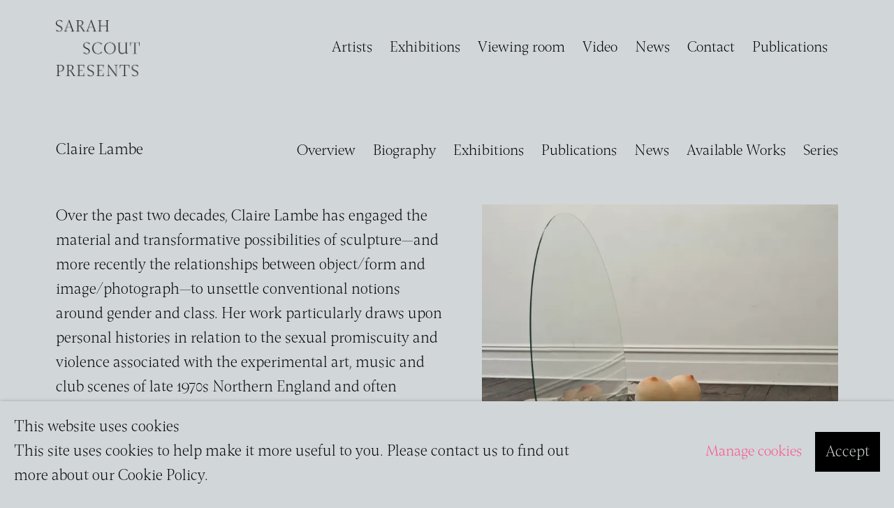

--- FILE ---
content_type: text/html; charset=utf-8
request_url: https://www.sarahscoutpresents.com/artists/41-claire-lambe/overview/
body_size: 9896
content:



                        
    <!DOCTYPE html>
    <!-- Site by Artlogic - https://artlogic.net -->
    <html lang="en">
        <head>
            <meta charset="utf-8">
            <title>Claire Lambe - Overview | Sarah Scout Presents</title>
        <meta property="og:site_name" content="Sarah Scout Presents" />
        <meta property="og:title" content="Claire Lambe - Overview" />
        <meta property="og:description" content="Over the past two decades, Claire Lambe has engaged the material and transformative possibilities of sculpture&mdash;and more recently the relationships between object/form and image/photograph&mdash;to unsettle conventional notions around gender and class. Her work particularly draws upon personal histories in relation to the sexual promiscuity and violence associated with the experimental..." />
        <meta property="og:image" content="https://artlogic-res.cloudinary.com/w_1200,h_630,c_fill,f_auto,fl_lossy,q_auto/ws-sarahscoutpresents/usr/images/artists/group_images_override/items/30/30ae0011cb59456ba9d82dc08adc1028/claire-lambe-yakety-sax.jpg" />
        <meta property="og:image:width" content="1200" />
        <meta property="og:image:height" content="630" />
        <meta property="twitter:card" content="summary_large_image">
        <meta property="twitter:url" content="https://www.sarahscoutpresents.com/artists/41-claire-lambe/overview/">
        <meta property="twitter:title" content="Claire Lambe - Overview">
        <meta property="twitter:description" content="Over the past two decades, Claire Lambe has engaged the material and transformative possibilities of sculpture&mdash;and more recently the relationships between object/form and image/photograph&mdash;to unsettle conventional notions around gender and class. Her work particularly draws upon personal histories in relation to the sexual promiscuity and violence associated with the experimental...">
        <meta property="twitter:text:description" content="Over the past two decades, Claire Lambe has engaged the material and transformative possibilities of sculpture&mdash;and more recently the relationships between object/form and image/photograph&mdash;to unsettle conventional notions around gender and class. Her work particularly draws upon personal histories in relation to the sexual promiscuity and violence associated with the experimental...">
        <meta property="twitter:image" content="https://artlogic-res.cloudinary.com/w_1200,h_630,c_fill,f_auto,fl_lossy,q_auto/ws-sarahscoutpresents/usr/images/artists/group_images_override/items/30/30ae0011cb59456ba9d82dc08adc1028/claire-lambe-yakety-sax.jpg">
        <link rel="canonical" href="https://www.sarahscoutpresents.com/artists/41-claire-lambe/overview/" />
        <meta name="google" content="notranslate" />
            <meta name="description" content="Over the past two decades, Claire Lambe has engaged the material and transformative possibilities of sculpture&mdash;and more recently the relationships between object/form and image/photograph&mdash;to unsettle conventional notions around gender and class. Her work particularly draws upon personal histories in relation to the sexual promiscuity and violence associated with the experimental..." />
            <meta name="publication_date" content="2018-04-27 13:50:01" />
            <meta name="generator" content="Artlogic CMS - https://artlogic.net" />
            
            <meta name="accessibility_version" content="1.1"/>
            
            
                <meta name="viewport" content="width=device-width, minimum-scale=0.5, initial-scale=1.0" />

            

<link rel="icon" href="/usr/images/preferences/favicon-2-.ico" type="image/x-icon" />
<link rel="shortcut icon" href="/usr/images/preferences/favicon-2-.ico" type="image/x-icon" />

<meta name="application-name" content="Sarah Scout Presents"/>
<meta name="msapplication-TileColor" content="#ffffff"/>
            
            
            
                <link rel="stylesheet" media="print" href="/lib/g/2.0/styles/print.css">
                <link rel="stylesheet" media="print" href="/styles/print.css">

            <script>
            (window.Promise && window.Array.prototype.find) || document.write('<script src="/lib/js/polyfill/polyfill_es6.min.js"><\/script>');
            </script>


            
		<link data-context="helper" rel="stylesheet" type="text/css" href="/lib/webfonts/font-awesome/font-awesome-4.6.3/css/font-awesome.min.css?c=27042050002205&g=f36b639c79a4dbd14b4cabe87a077b24"/>
		<link data-context="helper" rel="stylesheet" type="text/css" href="/lib/archimedes/styles/archimedes-frontend-core.css?c=27042050002205&g=f36b639c79a4dbd14b4cabe87a077b24"/>
		<link data-context="helper" rel="stylesheet" type="text/css" href="/lib/archimedes/styles/accessibility.css?c=27042050002205&g=f36b639c79a4dbd14b4cabe87a077b24"/>
		<link data-context="helper" rel="stylesheet" type="text/css" href="/lib/jquery/1.12.4/plugins/jquery.archimedes-frontend-core-plugins-0.1.css?c=27042050002205&g=f36b639c79a4dbd14b4cabe87a077b24"/>
		<link data-context="helper" rel="stylesheet" type="text/css" href="/lib/jquery/1.12.4/plugins/fancybox-2.1.3/jquery.fancybox.css?c=27042050002205&g=f36b639c79a4dbd14b4cabe87a077b24"/>
		<link data-context="helper" rel="stylesheet" type="text/css" href="/lib/jquery/1.12.4/plugins/fancybox-2.1.3/jquery.fancybox.artlogic.css?c=27042050002205&g=f36b639c79a4dbd14b4cabe87a077b24"/>
		<link data-context="helper" rel="stylesheet" type="text/css" href="/lib/jquery/1.12.4/plugins/slick-1.8.1/slick.css?c=27042050002205&g=f36b639c79a4dbd14b4cabe87a077b24"/>
		<link data-context="helper" rel="stylesheet" type="text/css" href="/lib/jquery/plugins/roomview/1.0/jquery.roomview.1.0.css?c=27042050002205&g=f36b639c79a4dbd14b4cabe87a077b24"/>
		<link data-context="helper" rel="stylesheet" type="text/css" href="/lib/jquery/plugins/pageload/1.1/jquery.pageload.1.1.css?c=27042050002205&g=f36b639c79a4dbd14b4cabe87a077b24"/>
		<link data-context="helper" rel="stylesheet" type="text/css" href="/core/dynamic_base.css?c=27042050002205&g=f36b639c79a4dbd14b4cabe87a077b24"/>
		<link data-context="helper" rel="stylesheet" type="text/css" href="/core/dynamic_main.css?c=27042050002205&g=f36b639c79a4dbd14b4cabe87a077b24"/>
		<link data-context="helper" rel="stylesheet" type="text/css" href="/core/user_custom.css?c=27042050002205&g=f36b639c79a4dbd14b4cabe87a077b24"/>
		<link data-context="helper" rel="stylesheet" type="text/css" href="/core/dynamic_responsive.css?c=27042050002205&g=f36b639c79a4dbd14b4cabe87a077b24"/>
		<link data-context="helper" rel="stylesheet" type="text/css" href="/lib/webfonts/artlogic-site-icons/artlogic-site-icons-1.0/artlogic-site-icons.css?c=27042050002205&g=f36b639c79a4dbd14b4cabe87a077b24"/>
		<link data-context="helper" rel="stylesheet" type="text/css" href="/lib/jquery/plugins/plyr/3.5.10/plyr.css?c=27042050002205&g=f36b639c79a4dbd14b4cabe87a077b24"/>
		<link data-context="helper" rel="stylesheet" type="text/css" href="/lib/styles/fouc_prevention.css?c=27042050002205&g=f36b639c79a4dbd14b4cabe87a077b24"/>
<!-- add crtical css to improve performance -->
		<script data-context="helper"  src="/lib/jquery/1.12.4/jquery-1.12.4.min.js?c=27042050002205&g=f36b639c79a4dbd14b4cabe87a077b24"></script>
		<script data-context="helper" defer src="/lib/g/2.0/scripts/webpack_import_helpers.js?c=27042050002205&g=f36b639c79a4dbd14b4cabe87a077b24"></script>
		<script data-context="helper" defer src="/lib/jquery/1.12.4/plugins/jquery.browser.min.js?c=27042050002205&g=f36b639c79a4dbd14b4cabe87a077b24"></script>
		<script data-context="helper" defer src="/lib/jquery/1.12.4/plugins/jquery.easing.min.js?c=27042050002205&g=f36b639c79a4dbd14b4cabe87a077b24"></script>
		<script data-context="helper" defer src="/lib/jquery/1.12.4/plugins/jquery.archimedes-frontend-core-plugins-0.1.js?c=27042050002205&g=f36b639c79a4dbd14b4cabe87a077b24"></script>
		<script data-context="helper" defer src="/lib/jquery/1.12.4/plugins/jquery.fitvids.js?c=27042050002205&g=f36b639c79a4dbd14b4cabe87a077b24"></script>
		<script data-context="helper" defer src="/core/dynamic.js?c=27042050002205&g=f36b639c79a4dbd14b4cabe87a077b24"></script>
		<script data-context="helper" defer src="/lib/archimedes/scripts/archimedes-frontend-core.js?c=27042050002205&g=f36b639c79a4dbd14b4cabe87a077b24"></script>
		<script data-context="helper" defer src="/lib/archimedes/scripts/archimedes-frontend-modules.js?c=27042050002205&g=f36b639c79a4dbd14b4cabe87a077b24"></script>
		<script data-context="helper" type="module"  traceurOptions="--async-functions" src="/lib/g/2.0/scripts/galleries_js_loader__mjs.js?c=27042050002205&g=f36b639c79a4dbd14b4cabe87a077b24"></script>
		<script data-context="helper" defer src="/lib/g/2.0/scripts/feature_panels.js?c=27042050002205&g=f36b639c79a4dbd14b4cabe87a077b24"></script>
		<script data-context="helper" defer src="/lib/g/themes/aperture/2.0/scripts/script.js?c=27042050002205&g=f36b639c79a4dbd14b4cabe87a077b24"></script>
		<script data-context="helper" defer src="/lib/archimedes/scripts/json2.js?c=27042050002205&g=f36b639c79a4dbd14b4cabe87a077b24"></script>
		<script data-context="helper" defer src="/lib/archimedes/scripts/shop.js?c=27042050002205&g=f36b639c79a4dbd14b4cabe87a077b24"></script>
		<script data-context="helper" defer src="/lib/archimedes/scripts/recaptcha.js?c=27042050002205&g=f36b639c79a4dbd14b4cabe87a077b24"></script>
            
            

            
                


    <script>
        function get_cookie_preference(category) {
            result = false;
            try {
                var cookie_preferences = localStorage.getItem('cookie_preferences') || "";
                if (cookie_preferences) {
                    cookie_preferences = JSON.parse(cookie_preferences);
                    if (cookie_preferences.date) {
                        var expires_on = new Date(cookie_preferences.date);
                        expires_on.setDate(expires_on.getDate() + 365);
                        console.log('cookie preferences expire on', expires_on.toISOString());
                        var valid = expires_on > new Date();
                        if (valid && cookie_preferences.hasOwnProperty(category) && cookie_preferences[category]) {
                            result = true;
                        }
                    }
                }
            }
            catch(e) {
                console.warn('get_cookie_preference() failed');
                return result;
            }
            return result;
        }

        window.google_analytics_init = function(page){
            var collectConsent = true;
            var useConsentMode = false;
            var analyticsProperties = ['UA-165712960-18'];
            var analyticsCookieType = 'statistics';
            var disableGa = false;
            var sendToArtlogic = true;
            var artlogicProperties = {
                'UA': 'UA-157296318-1',
                'GA': 'G-GLQ6WNJKR5',
            };

            analyticsProperties = analyticsProperties.concat(Object.values(artlogicProperties));

            var uaAnalyticsProperties = analyticsProperties.filter((p) => p.startsWith('UA-'));
            var ga4AnalyticsProperties = analyticsProperties.filter((p) => p.startsWith('G-')).concat(analyticsProperties.filter((p) => p.startsWith('AW-')));

            if (collectConsent) {
                disableGa = !get_cookie_preference(analyticsCookieType);

                for (var i=0; i < analyticsProperties.length; i++){
                    var key = 'ga-disable-' + analyticsProperties[i];

                    window[key] = disableGa;
                }

                if (disableGa) {
                    if (document.cookie.length) {
                        var cookieList = document.cookie.split(/; */);

                        for (var i=0; i < cookieList.length; i++) {
                            var splitCookie = cookieList[i].split('='); //this.split('=');

                            if (splitCookie[0].indexOf('_ga') == 0 || splitCookie[0].indexOf('_gid') == 0 || splitCookie[0].indexOf('__utm') == 0) {
                                //h.deleteCookie(splitCookie[0]);
                                var domain = location.hostname;
                                var cookie_name = splitCookie[0];
                                document.cookie =
                                    cookie_name + "=" + ";path=/;domain="+domain+";expires=Thu, 01 Jan 1970 00:00:01 GMT";
                                // now delete the version without a subdomain
                                domain = domain.split('.');
                                domain.shift();
                                domain = domain.join('.');
                                document.cookie =
                                    cookie_name + "=" + ";path=/;domain="+domain+";expires=Thu, 01 Jan 1970 00:00:01 GMT";
                            }
                        }
                    }
                }
            }

            if (uaAnalyticsProperties.length) {
                (function(i,s,o,g,r,a,m){i['GoogleAnalyticsObject']=r;i[r]=i[r]||function(){
                (i[r].q=i[r].q||[]).push(arguments)},i[r].l=1*new Date();a=s.createElement(o),
                m=s.getElementsByTagName(o)[0];a.async=1;a.src=g;m.parentNode.insertBefore(a,m)
                })(window,document,'script','//www.google-analytics.com/analytics.js','ga');


                if (!disableGa) {
                    var anonymizeIps = false;

                    for (var i=0; i < uaAnalyticsProperties.length; i++) {
                        var propertyKey = '';

                        if (i > 0) {
                            propertyKey = 'tracker' + String(i + 1);
                        }

                        var createArgs = [
                            'create',
                            uaAnalyticsProperties[i],
                            'auto',
                        ];

                        if (propertyKey) {
                            createArgs.push({'name': propertyKey});
                        }

                        ga.apply(null, createArgs);

                        if (anonymizeIps) {
                            ga('set', 'anonymizeIp', true);
                        }

                        var pageViewArgs = [
                            propertyKey ? propertyKey + '.send' : 'send',
                            'pageview'
                        ]

                        if (page) {
                            pageViewArgs.push(page)
                        }

                        ga.apply(null, pageViewArgs);
                    }

                    if (sendToArtlogic) {
                        ga('create', 'UA-157296318-1', 'auto', {'name': 'artlogic_tracker'});

                        if (anonymizeIps) {
                            ga('set', 'anonymizeIp', true);
                        }

                        var pageViewArgs = [
                            'artlogic_tracker.send',
                            'pageview'
                        ]

                        if (page) {
                            pageViewArgs.push(page)
                        }

                        ga.apply(null, pageViewArgs);
                    }
                }
            }

            if (ga4AnalyticsProperties.length) {
                if (!disableGa || useConsentMode) {
                    (function(d, script) {
                        script = d.createElement('script');
                        script.type = 'text/javascript';
                        script.async = true;
                        script.src = 'https://www.googletagmanager.com/gtag/js?id=' + ga4AnalyticsProperties[0];
                        d.getElementsByTagName('head')[0].appendChild(script);
                    }(document));

                    window.dataLayer = window.dataLayer || [];
                    window.gtag = function (){dataLayer.push(arguments);}
                    window.gtag('js', new Date());

                    if (useConsentMode) {
                        gtag('consent', 'default', {
                            'ad_storage': 'denied',
                            'analytics_storage': 'denied',
                            'functionality_storage': 'denied',
                            'personalization_storage': 'denied',
                            'security': 'denied',
                        });

                        if (disableGa) {
                            // If this has previously been granted, it will need set back to denied (ie on cookie change)
                            gtag('consent', 'update', {
                                'analytics_storage': 'denied',
                            });
                        } else {
                            gtag('consent', 'update', {
                                'analytics_storage': 'granted',
                            });
                        }
                    }

                    for (var i=0; i < ga4AnalyticsProperties.length; i++) {
                        window.gtag('config', ga4AnalyticsProperties[i]);
                    }

                }
            }
        }

        var waitForPageLoad = true;

        if (waitForPageLoad) {
            window.addEventListener('load', function() {
                window.google_analytics_init();
                window.archimedes.archimedes_core.analytics.init();
            });
        } else {
            window.google_analytics_init();
        }
    </script>

            
            
            
            <noscript> 
                <style>
                    body {
                        opacity: 1 !important;
                    }
                </style>
            </noscript>
        </head>
        
        
        
        <body class="section-artists page-artists site-responsive responsive-top-size-1023 responsive-nav-slide-nav responsive-nav-side-position-left responsive-layout-forced-lists responsive-layout-forced-image-lists responsive-layout-forced-tile-lists analytics-track-all-links site-lib-version-2-0 scroll_sub_nav_enabled responsive_src_image_sizing hero_heading_title_position_overlay page-param-41-claire-lambe page-param-id-41 page-param-overview page-param-type-artist_id page-param-type-subsection  layout-fixed-header site-type-template pageload-ajax-navigation-active layout-animation-enabled layout-lazyload-enabled" data-viewport-width="1024" data-site-name="sarahscoutpresents" data-connected-db-name="sarahscoutpresents" data-pathname="/artists/41-claire-lambe/overview/"
    style="opacity: 0;"

>
            <script>document.getElementsByTagName('body')[0].className+=' browser-js-enabled';</script>
            


            
            






        <div id="responsive_slide_nav_content_wrapper">

    <div id="container">

        
    


    <div class="header-fixed-wrapper">
    <header id="header" class="clearwithin header_fixed   header_layout_left">
        <div class="inner clearwithin">

            


<div id="logo" class=" user-custom-logo-image"><a href="/">Sarah Scout Presents</a></div>


            
                <div id="skiplink-container">
                    <div>
                        <a href="#main_content" class="skiplink">Skip to main content</a>
                    </div>
                </div>
            
        
            <div class="header-ui-wrapper">

                    <div id="responsive_slide_nav_wrapper" class="mobile_menu_align_center" data-nav-items-animation-delay>
                        <div id="responsive_slide_nav_wrapper_inner" data-responsive-top-size=1023>
                        
                            <nav id="top_nav" aria-label="Main site" class="navigation noprint clearwithin">
                                
<div id="top_nav_reveal" class="hidden"><ul><li><a href="#" role="button" aria-label="Close">Menu</a></li></ul></div>

        <ul class="topnav">
		<li class="topnav-filepath-artists topnav-label-artists topnav-id-11 active"><a href="/artists/" aria-label="Link to Sarah Scout Presents Artists page (current nav item)">Artists</a></li>
		<li class="topnav-filepath-exhibitions topnav-label-exhibitions topnav-id-13"><a href="/exhibitions/" aria-label="Link to Sarah Scout Presents Exhibitions page">Exhibitions</a></li>
		<li class="topnav-filepath-viewing-room topnav-label-viewing-room topnav-id-22"><a href="/viewing-room/" aria-label="Link to Sarah Scout Presents Viewing room page">Viewing room</a></li>
		<li class="topnav-filepath-video topnav-label-video topnav-id-19"><a href="/video/" aria-label="Link to Sarah Scout Presents Video page">Video</a></li>
		<li class="topnav-filepath-news topnav-label-news topnav-id-15"><a href="/news/" aria-label="Link to Sarah Scout Presents News page">News</a></li>
		<li class="topnav-filepath-contact topnav-label-contact topnav-id-20"><a href="/contact/" aria-label="Link to Sarah Scout Presents Contact page">Contact</a></li>
		<li class="topnav-filepath-store topnav-label-publications topnav-id-17 last"><a href="/store/" aria-label="Link to Sarah Scout Presents Publications page">Publications</a></li>
	</ul>


                                
                                



                                
                            </nav>
                        
                        </div>
                    </div>
                

                <div class="header-icons-wrapper  active cart-icon-active">
                    
                    

                        



<!--excludeindexstart-->
<div id="store_cart_widget" class="hide_when_empty">
    <div class="store_cart_widget_inner">
        <div id="scw_heading"><a href="/store/basket/" class="scw_checkout_link">Cart</a></div>
        <div id="scw_items">
            <a href="/store/basket/" aria-label="Your store basket is empty" data-currency="A&#36;">
                <span class="scw_total_items"><span class="scw_total_count">0</span><span class="scw_total_items_text"> items</span></span>
               

                    <span class="scw_total_price">
                        <span class="scw_total_price_currency widget_currency">A&#36;</span>
                        <span class="scw_total_price_amount widget_total_price" 
                                data-cart_include_vat_in_price="False" 
                                data-total_price_without_vat_in_base_currency="0" 
                                data-total_price_with_vat_in_base_currency="0"
                                data-conversion_rate='{"AUD": {"conversion_rate": 1, "name": "A&#36;", "stripe_code": "aud"}}'
                                data-count="0">
                        </span>
                    </span>
      
                
            </a>
        </div>
        <div id="scw_checkout">
            <div class="scw_checkout_button"><a href="/store/basket/" class="scw_checkout_link">Checkout</a></div>
        </div>
            <div id="scw_popup" class="hidden scw_popup_always_show">
                <div id="scw_popup_inner">
                    <h3>Item added to cart</h3>
                    <div id="scw_popup_buttons_container">
                        <div class="button"><a href="/store/basket/">View cart & checkout</a></div>
                        <div id="scw_popup_close" class="link"><a href="#">Continue shopping</a></div>
                    </div>
                    <div class="clear"></div>
                </div>
            </div>
        
    </div>
</div>
<!--excludeindexend-->

                    
     
                        <div id="slide_nav_reveal" tabindex="0" role="button">Menu</div>
                </div>
                
                

                



                

                
            </div>
        </div>
        



    </header>
    </div>



        

        <div id="main_content" role="main" class="clearwithin">
            <!--contentstart-->
            







    


<div class="subsection-artist-detail-page subsection-wrapper-overview record-content-short-bio record-content-full-bio record-content-artist-image record-content-group-images-override "
     data-search-record-type="artists" data-search-record-id="41">

    <div class="artist-header heading_wrapper clearwithin">

            
            <div class="h1_wrapper ">
                

                <h1 class="has_subnav" data-onclick-url="/artists/41/">
                    Claire Lambe
                </h1>
            </div>

            






    <div id="sub_nav" class="navigation  noprint clearwithin" role="navigation" aria-label="Artist sections">
        
        <ul>
            
            
                
                    
                    <li id="sub-item-overview" class="active first">
                                
                                <a href="/artists/41-claire-lambe/overview/"  data-subsection-type="overview" aria-label="Link to Claire Lambe Overview (current nav item)">Overview</a>
                    </li>
                    
                    
                    <li id="sub-item-biography" class="">
                                
                                <a href="/artists/41-claire-lambe/biography/"  data-subsection-type="biography" aria-label="Link to Claire Lambe Biography">Biography</a>
                    </li>
                    
                    
                    <li id="sub-item-exhibitions" class="">
                                
                                <a href="/artists/41-claire-lambe/exhibitions/"  data-subsection-type="exhibitions" aria-label="Link to Claire Lambe Exhibitions">Exhibitions</a>
                    </li>
                    
                    
                    <li id="sub-item-publications" class="">
                                
                                <a href="/artists/41-claire-lambe/publications/"  data-subsection-type="publications" aria-label="Link to Claire Lambe Publications">Publications</a>
                    </li>
                    
                    
                    <li id="sub-item-news" class="">
                                
                                <a href="/artists/41-claire-lambe/news/"  data-subsection-type="news" aria-label="Link to Claire Lambe News">News</a>
                    </li>
                    
                    
                    <li id="sub-item-available-works" class="">
                                
                                <a href="/artists/41-claire-lambe/works/"  data-subsection-type="works" aria-label="Link to Claire Lambe Available Works">Available Works</a>
                    </li>
                    
                    
                    <li id="sub-item-series" class="">
                                
                                <a href="/artists/41-claire-lambe/series/"  data-subsection-type="series" aria-label="Link to Claire Lambe Series">Series</a>
                    </li>
                    
            
        </ul>
    </div>
    <div class="sub_nav_clear clear"></div>

            


    </div>


    <div id="content" class="clearwithin">



                    



<div class="subsection-overview clearwithin ">
        <div  class="sidebar clearwithin">

            




    

    <div class="image restricted-image-container lazyload_disable_min_height image-is-cropped " data-width="2848" data-height="2848">
            <a href="/artists/41/works/">
                <span class="screen-reader-only">View works.</span>
        <span class="object-fit-container"><img src="[data-uri]" class="object-fit-cover"  data-responsive-src="{'750': 'https://artlogic-res.cloudinary.com/w_750,c_limit,f_auto,fl_lossy,q_auto/ws-sarahscoutpresents/usr/images/artists/group_images_override/items/30/30ae0011cb59456ba9d82dc08adc1028/claire-lambe-yakety-sax.jpg', '850': 'https://artlogic-res.cloudinary.com/w_850,c_limit,f_auto,fl_lossy,q_auto/ws-sarahscoutpresents/usr/images/artists/group_images_override/items/30/30ae0011cb59456ba9d82dc08adc1028/claire-lambe-yakety-sax.jpg', '2400': 'https://artlogic-res.cloudinary.com/w_2400,c_limit,f_auto,fl_lossy,q_auto/ws-sarahscoutpresents/usr/images/artists/group_images_override/items/30/30ae0011cb59456ba9d82dc08adc1028/claire-lambe-yakety-sax.jpg', '1600': 'https://artlogic-res.cloudinary.com/w_1600,c_limit,f_auto,fl_lossy,q_auto/ws-sarahscoutpresents/usr/images/artists/group_images_override/items/30/30ae0011cb59456ba9d82dc08adc1028/claire-lambe-yakety-sax.jpg', '1200': 'https://artlogic-res.cloudinary.com/w_1200,c_limit,f_auto,fl_lossy,q_auto/ws-sarahscoutpresents/usr/images/artists/group_images_override/items/30/30ae0011cb59456ba9d82dc08adc1028/claire-lambe-yakety-sax.jpg', '345': 'https://artlogic-res.cloudinary.com/w_345,c_limit,f_auto,fl_lossy,q_auto/ws-sarahscoutpresents/usr/images/artists/group_images_override/items/30/30ae0011cb59456ba9d82dc08adc1028/claire-lambe-yakety-sax.jpg', '470': 'https://artlogic-res.cloudinary.com/w_470,c_limit,f_auto,fl_lossy,q_auto/ws-sarahscoutpresents/usr/images/artists/group_images_override/items/30/30ae0011cb59456ba9d82dc08adc1028/claire-lambe-yakety-sax.jpg', '3000': 'https://artlogic-res.cloudinary.com/w_3000,c_limit,f_auto,fl_lossy,q_auto/ws-sarahscoutpresents/usr/images/artists/group_images_override/items/30/30ae0011cb59456ba9d82dc08adc1028/claire-lambe-yakety-sax.jpg', '650': 'https://artlogic-res.cloudinary.com/w_650,c_limit,f_auto,fl_lossy,q_auto/ws-sarahscoutpresents/usr/images/artists/group_images_override/items/30/30ae0011cb59456ba9d82dc08adc1028/claire-lambe-yakety-sax.jpg', '2600': 'https://artlogic-res.cloudinary.com/w_2600,c_limit,f_auto,fl_lossy,q_auto/ws-sarahscoutpresents/usr/images/artists/group_images_override/items/30/30ae0011cb59456ba9d82dc08adc1028/claire-lambe-yakety-sax.jpg', '2800': 'https://artlogic-res.cloudinary.com/w_2800,c_limit,f_auto,fl_lossy,q_auto/ws-sarahscoutpresents/usr/images/artists/group_images_override/items/30/30ae0011cb59456ba9d82dc08adc1028/claire-lambe-yakety-sax.jpg', '1400': 'https://artlogic-res.cloudinary.com/w_1400,c_limit,f_auto,fl_lossy,q_auto/ws-sarahscoutpresents/usr/images/artists/group_images_override/items/30/30ae0011cb59456ba9d82dc08adc1028/claire-lambe-yakety-sax.jpg', '1000': 'https://artlogic-res.cloudinary.com/w_1000,c_limit,f_auto,fl_lossy,q_auto/ws-sarahscoutpresents/usr/images/artists/group_images_override/items/30/30ae0011cb59456ba9d82dc08adc1028/claire-lambe-yakety-sax.jpg'}"  data-src="https://artlogic-res.cloudinary.com/w_800,h_800,c_limit,f_auto,fl_lossy,q_auto/ws-sarahscoutpresents/usr/images/artists/group_images_override/items/30/30ae0011cb59456ba9d82dc08adc1028/claire-lambe-yakety-sax.jpg" alt="Claire Lambe, Yakety Sax, 2011, installation view"  /></span>

            </a>
    </div>
        <div class="caption">Claire Lambe, Yakety Sax, 2011, installation view</div>

    <div class="divider inner"></div>

        <div class="link view_works noprint"><a href="/artists/41/works/">View works</a></div>


                



    <script>
        var addthis_config = {
            data_track_addressbar: false,
            services_exclude: 'print, gmail, stumbleupon, more, google',
            ui_click: true, data_ga_tracker: 'UA-165712960-18',
            data_ga_property: 'UA-165712960-18',
            data_ga_social: true,
            ui_use_css: true,
            data_use_cookies_ondomain: false,
            data_use_cookies: false
        };

    </script>
    <div class="social_sharing_wrap not-prose clearwithin">


        

        

        <div class="link share_link popup_vertical_link  retain_dropdown_dom_position" data-link-type="share_link">
            <a href="#" role="button" aria-haspopup="true" aria-expanded="false">Share</a>

                
                <div id="social_sharing" class="social_sharing popup_links_parent">
                <div id="relative_social_sharing" class="relative_social_sharing">
                <div id="social_sharing_links" class="social_sharing_links popup_vertical dropdown_closed addthis_toolbox popup_links">
                        <ul>
                        
                            
                                <li class="social_links_item">
                                    <a href="https://www.facebook.com/sharer.php?u=http://www.sarahscoutpresents.com/artists/41-claire-lambe/overview/" target="_blank" class="addthis_button_facebook">
                                        <span class="add_this_social_media_icon facebook"></span>Facebook
                                    </a>
                                </li>
                            
                                <li class="social_links_item">
                                    <a href="https://x.com/share?url=http://www.sarahscoutpresents.com/artists/41-claire-lambe/overview/" target="_blank" class="addthis_button_x">
                                        <span class="add_this_social_media_icon x"></span>X
                                    </a>
                                </li>
                            
                                <li class="social_links_item">
                                    <a href="https://www.pinterest.com/pin/create/button/?url=https%3A//www.sarahscoutpresents.com/artists/41-claire-lambe/overview/&media=https%3A//artlogic-res.cloudinary.com/f_auto%2Cfl_lossy%2Cq_auto/ws-sarahscoutpresents/usr/images/artists/group_images_override/items/30/30ae0011cb59456ba9d82dc08adc1028/claire-lambe-yakety-sax.jpg&description=Claire%20Lambe%20-%20Overview" target="_blank" class="addthis_button_pinterest_share">
                                        <span class="add_this_social_media_icon pinterest"></span>Pinterest
                                    </a>
                                </li>
                            
                                <li class="social_links_item">
                                    <a href="https://www.tumblr.com/share/link?url=http://www.sarahscoutpresents.com/artists/41-claire-lambe/overview/" target="_blank" class="addthis_button_tumblr">
                                        <span class="add_this_social_media_icon tumblr"></span>Tumblr
                                    </a>
                                </li>
                            
                                <li class="social_links_item">
                                    <a href="mailto:?subject=Claire%20Lambe%20-%20Overview&body= http://www.sarahscoutpresents.com/artists/41-claire-lambe/overview/" target="_blank" class="addthis_button_email">
                                        <span class="add_this_social_media_icon email"></span>Email
                                    </a>
                                </li>
                        </ul>
                </div>
                </div>
                </div>
                
        

        </div>



    </div>

        </div>

        <div  class="prose content_module">
        <div id="bio" class="bio prose"><p>Over the past two decades, Claire Lambe has engaged the material and transformative possibilities of sculpture&mdash;and more recently the relationships between object/form and image/photograph&mdash;to unsettle conventional notions around gender and class. Her work particularly draws upon personal histories in relation to the sexual promiscuity and violence associated with the experimental art, music and club scenes of late 1970s Northern England and often focuses our attention to the ways in which power might be signified through popular culture.</p>
<p>&nbsp;</p>
<p>Trained as a sculptor, and known for her strange and often abject sculptural forms, Lambe's work engages the female body to address underlying histories of sexuality, violence and social discontent. She is interested in focusing attention on individual artefacts and sculptural objects and their cultural and social meanings; thus revealing the dichotomy by which one might be simultaneously attracted to and repelled by objects&mdash;specifically objects which extend her own interest in pleasure, violence, ritual, and commodity culture.</p>
<blockquote>
<p>Staging bodies abstractedly as metaphors for living and dying, feeling pain and pleasure, Lambe aligns the body with the structural considerations of making, not just art-making but making anything &ndash; humans, waste, movement, sound, light, reproductions and affects&hellip; At once heavy and light, her work can seem laden with authorial subjectivities and yet irreverently detached, bound neither by fantasy nor by their inferences of lived reality.</p>
</blockquote>
<p>Wes Hill, <i>Broadsheet Journal</i>, 46.3 2017.</p></div>


        
        

            
            <div class="divider inner"></div>
            <div class="link artist_website_link"><a href="https://www.clairelambe.work/" target="_blank" rel="noopener noreferrer">View artist website</a></div>


            



        </div>
</div>




    


    </div>

    


</div>



            <!--contentend-->
        </div>

        


            
                

























<div id="footer" role="contentinfo" class="">
    <div class="inner">
            
    <div class="copyright">
            
    <div class="small-links-container">
            <div class="cookie_notification_preferences"><a href="javascript:void(0)" role="button" class="link-no-ajax">Manage cookies</a></div>



    </div>

        <div id="copyright" class="noprint">
            <div class="copyright-text">
                    Copyright &copy; 2026 Sarah Scout Presents
            </div>
                
        
        <div id="artlogic" class="noprint"><a href="https://artlogic.net/" target="_blank" rel="noopener noreferrer">
                Site by Artlogic
        </a></div>

        </div>
        
    </div>

            
        <div id="quick_search" class="noprint">
            <form method="get" action="/search/" id="quicksearch_form">
                <input id="quicksearch_field" type="text" class="inputField" value="Search..." name="search" aria-label="Search"/>
                <a href="javascript:void(0)" id="quicksearch_btn" role="button">Go</a>
                <input type="submit" class="nojsSubmit" value="Go" style="display: none;" />
            </form>
        </div>

            

            
    
        <div id="social_links" class="clearwithin">
            <div id="instagram" class="social_links_item"><a href="https://www.instagram.com/sarahscoutpresents/?hl=en" class=""><span class="social_media_icon instagram"></span>Instagram<span class="screen-reader-only">, opens in a new tab.</span></a></div><div id="email" class="social_links_item"><a href="/contact/form/" class="link-no-ajax"><span class="social_media_icon email"></span>Send an email</a></div><div id="mailinglist" class="social_links_item"><a href="/mailing-list/" class=""><span class="social_media_icon mailinglist"></span>Join the mailing list</a></div><div id="googlemap" class="social_links_item"><a href="https://maps.app.goo.gl/Q8DTc5zsST5zWYct9" class="website_map_popup" data-latlng="-37.7962278,144.9791149" data-title="Sarah Scout Presents" data-zoom="15"><span class="social_media_icon googlemap"></span>View on Google Maps</a></div>
        </div>

            

            

        <div class="clear"></div>
    </div>
</div>
        <div class="clear"></div>

            <div id="cookie_notification" role="region" aria-label="Cookie banner" data-mode="consent" data-cookie-notification-settings="">
    <div class="inner">
        <div id="cookie_notification_message" class="prose">
                <p><strong>This website uses cookies</strong><br>This site uses cookies to help make it more useful to you. Please contact us to find out more about our Cookie Policy.</p>
        </div>
        <div id="cookie_notification_preferences" class="link"><a href="javascript:;" role="button">Manage cookies</a></div>
        <div id="cookie_notification_accept" class="button"><a href="javascript:;" role="button">Accept</a></div>

    </div>
</div>
    <div id="manage_cookie_preferences_popup_container">
        <div id="manage_cookie_preferences_popup_overlay"></div>
        <div id="manage_cookie_preferences_popup_inner">
            <div id="manage_cookie_preferences_popup_box" role="dialog" aria-modal="true" aria-label="Cookie preferences">
                <div id="manage_cookie_preferences_close_popup_link" class="close">
                    <a href="javascript:;" role="button" aria-label="close">
                        <svg width="20px" height="20px" viewBox="0 0 488 488" version="1.1" xmlns="http://www.w3.org/2000/svg" xmlns:xlink="http://www.w3.org/1999/xlink" aria-hidden="true">
                            <g id="Page-1" stroke="none" stroke-width="1" fill="none" fill-rule="evenodd">
                                <g id="close" fill="#5D5D5D" fill-rule="nonzero">
                                    <polygon id="Path" points="488 468 468 488 244 264 20 488 0 468 224 244 0 20 20 0 244 224 468 0 488 20 264 244"></polygon>
                                </g>
                            </g>
                        </svg>
                    </a>
                </div>
                <h2>Cookie preferences</h2>
                    <p>Check the boxes for the cookie categories you allow our site to use</p>
                
                <div id="manage_cookie_preferences_form_wrapper">
                    <div class="form form_style_simplified">

                        <form id="cookie_preferences_form">
                            <fieldset>
                                <legend class="visually-hidden">Cookie options</legend>
                                <div>
                                    <label><input type="checkbox" name="essential" disabled checked value="1"> Strictly necessary</label>
                                    <div class="note">Required for the website to function and cannot be disabled.</div>
                                </div>
                                <div>
                                    <label><input type="checkbox" name="functionality"  value="1"> Preferences and functionality</label>
                                    <div class="note">Improve your experience on the website by storing choices you make about how it should function.</div>
                                </div>
                                <div>
                                    <label><input type="checkbox" name="statistics"  value="1"> Statistics</label>
                                    <div class="note">Allow us to collect anonymous usage data in order to improve the experience on our website.</div>
                                </div>
                                <div>
                                    <label><input type="checkbox" name="marketing"  value="1"> Marketing</label>
                                    <div class="note">Allow us to identify our visitors so that we can offer personalised, targeted marketing.</div>
                                </div>
                            </fieldset>
                            
                            <div class="button">
                                <a href="javascript:;" id="cookie_preferences_form_submit" role="button">Save preferences</a>
                            </div>
                        </form>

                    </div>
                </div>
            </div>
        </div>
    </div>

        


            
    
    
    
    <div id="mailing_list_popup_container" class=" auto_popup" data-timeout="10" data-cookie-expiry="604800">
        <div id="mailing_list_popup_overlay"></div>
        <div id="mailing_list_popup_inner">
            <div id="mailing_list_popup_box" role="dialog" aria-modal="true" aria-label="Mailing list popup">
                <div id="mailinglist_signup_close_popup_link" class="close"><a href="#" aria-label="Close" role="button" tabindex="0">Close</a></div>
                <h2>Join Our Mailing List</h2>
            
                    

<div id="artlogic_mailinglist_signup_form_wrapper">
    <div class="form form_style_simplified form_layout_hidden_labels">

        <form id="artlogic_mailinglist_signup_form" class="mailing_list_form clearwithin  " method="post" onsubmit="return false;" data-field-error="Please fill in all required fields." data-field-thanks-heading="Thank you" data-field-error-heading="Sorry" data-field-thanks-content="You have been added to our mailing list" data-field-exists-heading="Thank you" data-field-exists-content="You are already on our mailing list">
        
            <div class="error" tabindex="-1"></div>

                
                <div id="firstname_row" class="form_row">
                                <label for="ml_firstname">First name *</label>
                                <input name="firstname" class="inputField" id="ml_firstname" type="text" required autocomplete="given-name" value="" />
                </div>
                
                <div id="lastname_row" class="form_row">
                                <label for="ml_lastname">Last name *</label>
                                <input name="lastname" class="inputField" id="ml_lastname" type="text" required autocomplete="family-name" value="" />
                </div>
                
                <div id="email_row" class="form_row">
                                <label for="ml_email">Email *</label>
                                <input name="email" class="inputField" id="ml_email" type="email" required autocomplete="email" value="" />
                </div>
                
                <div id="organisation_row" class="form_row">
                                <label for="ml_organisation">Organisation *</label>
                                <input name="organisation" class="inputField" id="ml_organisation" type="text" required autocomplete="organization" value="" />
                </div>

                <input type="hidden" name="interests" value="">
                <input type="hidden" name="phone" value="">
                <input type="hidden" name="categories" value="">
                <input type="hidden" name="position" value="">


            <input type="hidden" name="tmp_send" value="1" />
            <input type="hidden" name="lang" value="" />
            <input type="hidden" name="originating_page" value="/artists/41-claire-lambe/overview/" />
            <input type="hidden" name="encoded_data" value="eyJub3RfaGlkZGVuIjogZmFsc2V9" />


            <div id="email_warning">
                <div id="email_warning_inner"></div>
            </div>
            

            <div id="mailing_submit_button" class="rowElem">
                <div class="button"><a class="submit_button" role="button" href="#">Sign Up</a></div>
            </div>
        </form>

            



<div id="privacy_policy_form_msg" class="privacy_policy_form_msg prose">
    <div class="asterisk">
        <p>
            * denotes required fields
        </p>
    </div>
        <p>
            We will process the personal data you have supplied in accordance with our privacy policy (available on request). You can unsubscribe or change your preferences at any time by clicking the link in our emails.
        </p>
</div>
    </div>
</div>

            </div>
        </div>
    </div>
    
    





    </div>

        </div>




            
            
                





            
            
        <!-- sentry-verification-string -->
    <!--  -->
</body>
    </html>




--- FILE ---
content_type: text/css; charset=utf-8
request_url: https://www.sarahscoutpresents.com/core/dynamic_base.css?c=27042050002205&g=f36b639c79a4dbd14b4cabe87a077b24
body_size: 214
content:



    
	/* Gallery core base.css */

	@import url(/lib/g/2.0/styles/base.css?c=27042050002205&g=f36b639c79a4dbd14b4cabe87a077b24);


	/* Theme base.css (gallery template websites) */

	@import url(/lib/g/themes/aperture/2.0/styles/base.css?c=27042050002205&g=f36b639c79a4dbd14b4cabe87a077b24);


/* Local site base.css */

    @import url(/styles/base.css?c=27042050002205&g=f36b639c79a4dbd14b4cabe87a077b24);

    @import url(/core/user_custom.css?c=27042050002205&g=f36b639c79a4dbd14b4cabe87a077b24);


--- FILE ---
content_type: text/css; charset=utf-8
request_url: https://www.sarahscoutpresents.com/core/dynamic_main.css?c=27042050002205&g=f36b639c79a4dbd14b4cabe87a077b24
body_size: 229
content:



	/* Core layout styles */
	@import url(/lib/g/2.0/styles/layout.css?c=27042050002205&g=f36b639c79a4dbd14b4cabe87a077b24);
	
	

		/* Theme main.css (gallery template websites) */
		@import url(/lib/g/themes/aperture/2.0/styles/layout.css?c=27042050002205&g=f36b639c79a4dbd14b4cabe87a077b24);
	
	/* Theme preset */
		
	
	

/* Website main.css */
	@import url(/styles/main.css?c=27042050002205&g=f36b639c79a4dbd14b4cabe87a077b24);





